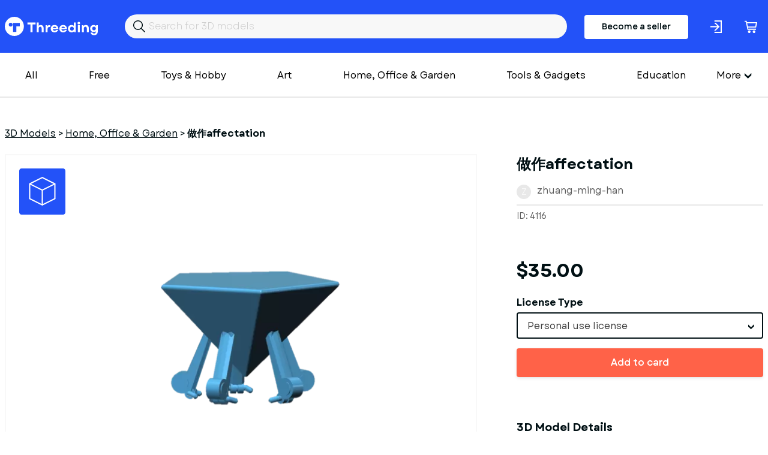

--- FILE ---
content_type: text/html; charset=utf-8
request_url: https://www.threeding.com/3d-model/4116-affectation
body_size: 7329
content:
<!doctype html>
<html lang="en" class="theme_threeding">
<head>
    <meta charset="utf-8">
    <meta name="viewport" content="width=device-width, initial-scale=1, maximum-scale=1.0, user-scalable=no">
    <link href="/assets/common.css?f45c1a87" rel="stylesheet" type="text/css">
    
    

<title>做作affectation  3D Printing Model - Threeding</title><link rel="canonical" href="https://www.threeding.com/3d-model/4116-affectation"/><meta property="og:title" content="做作affectation  3D Printing Model - Threeding" /><meta property="og:url" content="https://www.threeding.com/3d-model/4116-affectation" /><script type="application/ld+json">{
    "@context": "https:\/\/schema.org\/",
    "@type": "Product",
    "name": "做作affectation",
    "image": "https:\/\/cdn.threeding.com\/pi\/Bc6v\/4YbvIrTZzHkwEKgyGpBc6v-gtdx.webp",
    "description": "你!認為這….是什麼?桌子?椅子?You! Think it. ... What is it? Tables? Chairs?\n你!認為這….是什麼?桌子?椅子?其實他就是一張小桌子，然而它也是一支椅子，沒錯他是一個兩用家具，就如做作的人一般，在你面前它是一個樣，但在你背後他或許又是另一個樣， 做作的命名源自於中華文化的諧音，桌子、座椅因此取名為做作。You! Think it. ... What is it? Tables? Chairs? In fact, it is a small table, but it is also a chair, yes it is a dual-purpose furniture, in general, such as artificial person in front of you it's a kind but you probably behind it is another kind, contrived name derived from the Chinese culture homonym, tables, chairs so named for affectation.",
    "brand": {
        "@type": "Brand",
        "name": "Threeding"
    },
    "sku": "THR4116",
    "offers": {
        "@type": "Offer",
        "url": "https:\/\/www.threeding.com\/3d-model\/4116-affectation",
        "priceCurrency": "USD",
        "price": "35.00",
        "priceValidUntil": "2032-08-10",
        "availability": "https:\/\/schema.org\/InStock",
        "itemCondition": "https:\/\/schema.org\/NewCondition"
    }
}</script><meta name="csrf-token" content="TEm85BORYdUcQKQ1YxSOCFcIzYQJadApiIQRVH71DoXIrnKrgGcXHWd0ISg8joIfUr3EfUd8KqwNpvN6fQ0698txt5QsqEPyE71rc2aYaXyGmFFG6IU9IV3Lf59KPJbX">
    <link rel="icon" type="image/x-icon" href="/favicon.ico">

    <!-- Google tag (gtag.js) -->
    <script async src="https://www.googletagmanager.com/gtag/js?id=G-775SS4K18B"></script>
    <script>
		window.dataLayer = window.dataLayer || [];

		function gtag() {
			dataLayer.push(arguments);
		}

		gtag('js', new Date());
		gtag('config', 'G-775SS4K18B', {'anonymize_ip': true});
    </script>

    </head>
<body>

<header>

    <div class="container">
        <div class="inner">
            <a href="/" id="logo">Threeding</a>
            <form id="header-search" method="get" action="/category/all">
                <input id="header-search-input" name="keyword" value="" placeholder="Search for 3D models">
            </form>

                            <a href="/become-seller" class="button-become-seller login-pop">Become a seller</a>
                        
                <div class="login-header login-popup" rel="uxt-header__login-trigger-icon"></div>

            
            <a href="/cart">
                <div class="basket">
                    <div class="icon"></div>
                                            <span id="shopping-cart-count-indicator" class="shopping-cart-count empty"
                              rel="uxt-header__shopping-cart-count">0</span>
                                    </div>
            </a>


        </div>
    </div>


</header>


<div class="main-menu-wrapper">
    <div class="container">


        <nav id="main-menu" itemscope="itemscope" itemtype="https://schema.org/SiteNavigationElement">

            <ul class='visible-links'>
                <li><a href="/category/all">All</a></li>
                <li><a href="/category/free">Free</a>
                </li>

                
                    <li><a href="/category/toys-hobby">Toys &amp; Hobby</a></li>
                
                    <li><a href="/category/art">Art</a></li>
                
                    <li><a href="/category/home-office-garden">Home, Office &amp; Garden</a></li>
                
                    <li><a href="/category/tools-gadgets">Tools &amp; Gadgets</a></li>
                
                    <li><a href="/category/education">Education</a></li>
                
                    <li><a href="/category/fashion">Fashion</a></li>
                
                    <li><a href="/category/historical">Historical</a></li>
                
                    <li><a href="/category/other">Other</a></li>
                
                    <li><a href="/category/adult">Adult</a></li>
                            </ul>
            <div class="wrapper-more">
                <div class="hamburger">More</div>
                <ul class='hidden-links hidden'>
                    
                        
                    
                                                    <li><a href="/category/art">Art</a></li>
                        
                    
                                                    <li><a href="/category/home-office-garden">Home, Office &amp; Garden</a></li>
                        
                    
                                                    <li><a href="/category/tools-gadgets">Tools &amp; Gadgets</a></li>
                        
                    
                                                    <li><a href="/category/education">Education</a></li>
                        
                    
                                                    <li><a href="/category/fashion">Fashion</a></li>
                        
                    
                                                    <li><a href="/category/historical">Historical</a></li>
                        
                    
                                                    <li><a href="/category/other">Other</a></li>
                        
                    
                                                    <li><a href="/category/adult">Adult</a></li>
                        
                                    </ul>
            </div>

            <div class="mobile-main-menu">
                <div class="mobile-menu-header">
                    <div class="mobile-menu-bar-wrapper">
                        <div class="mobile-menu-bar"></div>
                        <div class="mobile-menu-bar"></div>
                        <div class="mobile-menu-bar"></div>
                    </div>
                    <div class="mobile-menu-close"></div>
                    Categories
                </div>
                <ul class="mobile-menu-items">
                    <li><a href="/category/all">All</a></li>
                                            <li><a href="/category/toys-hobby">Toys &amp; Hobby</a></li>
                                            <li><a href="/category/art">Art</a></li>
                                            <li><a href="/category/home-office-garden">Home, Office &amp; Garden</a></li>
                                            <li><a href="/category/tools-gadgets">Tools &amp; Gadgets</a></li>
                                            <li><a href="/category/education">Education</a></li>
                                            <li><a href="/category/fashion">Fashion</a></li>
                                            <li><a href="/category/historical">Historical</a></li>
                                            <li><a href="/category/other">Other</a></li>
                                            <li><a href="/category/adult">Adult</a></li>
                                    </ul>
            </div>
        </nav>


    </div>
</div>
<div id="wrapper-website">


    
    <section class="model-single">
        <div class="container">
            <ol class="breadcrumb" itemscope="" itemtype="https://schema.org/BreadcrumbList">
                <li itemprop="itemListElement" itemscope="" itemtype="https://schema.org/ListItem"
                    class="breadcrumb-item">
                    <a itemprop="item" href="https://www.threeding.com"><span itemprop="name">3D Models</span></a> >
                    <meta itemprop="position" content="1">
                </li>
                <li itemprop="itemListElement" itemscope="" itemtype="https://schema.org/ListItem"
                    class="breadcrumb-item">
                    <a itemprop="item" href="/category/home-office-garden"><span
                                itemprop="name">Home, Office &amp; Garden</span></a> >
                    <meta itemprop="position" content="2">
                </li>
                <li class="breadcrumb-item active" itemprop="itemListElement" itemscope=""
                    itemtype="https://schema.org/ListItem">
                    <span itemprop="name" >做作affectation</span>
                    <meta itemprop="position" content="3">
                </li>
            </ol>

            <div class="columns">

                <div class="col-xxl-8 col-xl-8">
                    <div id="model-single-inner">

                        <div class="model-single-gallery-wrapper ">

                            <div class="threed-view-button">3d model viewer</div>
                                                            <script>
									var __thr3dv = ["https:\/\/cdn.threeding.com\/3dviewer\/7pJa\/4YbvIrJtnw57DhwF3R7pJa\/1-no3Gv.3dvx"]
                                </script>
                                <div id="threeding-3d-viewer"></div>
                            

                            <div class="model-gallery">
                                                                    <div>
                                        <div class="frame">
                                            <span class="helper">
                                            <img src="https://cdn.threeding.com/pi/Bc6v/4YbvIrTZzHkwEKgyGpBc6v-13pcD.webp"
                                                 alt="&#x505A;&#x4F5C;affectation - Model preview 1">
                                            </span>
                                        </div>
                                    </div>
                                                            </div>

                        </div>
                        <div class="model-gallery-navigation ">
                                                            <div><span><img src="https://cdn.threeding.com/pi/Bc6v/4YbvIrTZzHkwEKgyGpBc6v-qHZk.webp"
                                          alt="&#x505A;&#x4F5C;affectation - Model thumbnail 1"></span>
                                </div>
                                                    </div>


                    </div>

                </div>
                <div class="col-xxl-4 col-xl-4">
                    <h1 >做作affectation</h1>
                    <div id="seller-details">
                        <div id="avatar-container">
                            <div id="avatar-letter">z</div>
                        </div>
                        <a href="/designer/zhuang-ming-han">zhuang-ming-han</a>
                    </div>

                    <div id="general-info">
                        <div>
                            ID: 4116
                        </div>
                        <div>

                        </div>

                    </div>
                                                                        <div id="model-price">$35.00</div>
                            <form id="add-to-cart-form" method="post">
                                <input type="hidden" name="_token" value="TEm85BORYdUcQKQ1YxSOCFcIzYQJadApiIQRVH71DoXIrnKrgGcXHWd0ISg8joIfUr3EfUd8KqwNpvN6fQ0698txt5QsqEPyE71rc2aYaXyGmFFG6IU9IV3Lf59KPJbX" />
                                <div class="form-error-container"></div>
                                <div class="form-group" style="margin-bottom:16px;">
                                    <input type="hidden" name="model_id" value="4116"/>
                                    <label>License Type</label>

                                    <select class="form-control styled-select" name="license_id">
                                                                                    <option value="1"
                                                    data-price-before-tax="$35.00">Personal use license</option>
                                        
                                    </select>

                                </div>
                                <button class="btn btn-orange btn-fw with-static-loader" rel="uxt-purchase-model-form__button">Add to card</button>
                            </form>
                                            
                    <div class="model-single-details">
                        <h2>3D Model Details</h2>
                        <ul>
                            <li>
                                <div id="texture">
                                    <div class="icon"></div>
                                    Texture: <b>Yes</b></div>
                            </li>
                            <li>
                                <div id="multipart-model">
                                    <div class="icon"></div>
                                    Multipart model: <b>No</b></div>
                            </li>
                            <li>
                                <div id="file-format">
                                    <div class="icon"></div>
                                    File format: <b>stl</b></div>
                            </li>
                            <li>
                                <div id="file-size">
                                    <div class="icon"></div>
                                    File size: <b> 30.95 MB</b></div>
                            </li>
                            <li>
                                <div id="upload-date">
                                    <div class="icon"></div>
                                    Upload date: <b>12/27/2015</b></div>
                            </li>
                            <li>
                                <div id="last-update">
                                    <div class="icon"></div>
                                    Last update: <b>12/27/2015</b></div>
                            </li>
                        </ul>
                    </div>


                </div>
                <div class="col-xxl-6 col-xs-12">
                    <div class="model-single-description">
                        <div class="model-single-description-title">Description</div>
                        <div >你!認為這….是什麼?桌子?椅子?You! Think it. ... What is it? Tables? Chairs?<br />
你!認為這….是什麼?桌子?椅子?其實他就是一張小桌子，然而它也是一支椅子，沒錯他是一個兩用家具，就如做作的人一般，在你面前它是一個樣，但在你背後他或許又是另一個樣， 做作的命名源自於中華文化的諧音，桌子、座椅因此取名為做作。You! Think it. ... What is it? Tables? Chairs? In fact, it is a small table, but it is also a chair, yes it is a dual-purpose furniture, in general, such as artificial person in front of you it&#039;s a kind but you probably behind it is another kind, contrived name derived from the Chinese culture homonym, tables, chairs so named for affectation.</div>
                    </div>
                    <div class="model-single-tag">
                        <div class="model-single-tag-title">Tags</div>
                        <ul>
                                                                                                    <li >humanity.tables.chairs</li>
                                
                                                    </ul>
                    </div>
                    <div class="report-this-design" data-model-id="4116">Report this design</div>
                </div>
                <div class="col-xxl-4 col-xxl-2-offset th-mt50-sm">
                                            
                        <script async src="https://pagead2.googlesyndication.com/pagead/js/adsbygoogle.js?client=ca-pub-7093383130684884"
        crossorigin="anonymous"></script>
<!-- Product inner page -->
<ins class="adsbygoogle"
     style="display:block"
     data-ad-client="ca-pub-7093383130684884"
     data-ad-slot="4635485984"
     data-ad-format="auto"
     data-full-width-responsive="true"></ins>
<script>
	(adsbygoogle = window.adsbygoogle || []).push({});
</script>                    
                </div>
            </div>

        </div>


    </section>
    <section class="model-seller-more">
        <div class="container">
            <div class="columns">
                <div class="col-xl-6 text-xl-left text-xs-left">
                    <h3>More models from <b>zhuang-ming-han</b></h3>
                </div>
                <div class="col-xl-6 text-xl-right text-xs-left">
                    <a class="view-all" href="/designer/zhuang-ming-han">See all &#8594;</a>
                </div>
            </div>
        </div>
    </section>

    <section class="models-listing th-mb102-lg">
        <div class="container">
            <div class="columns">
                                                    <div class="col-xxl-3 col-xl-3 col-md-4 col-xs-6">
                        <div class="item">
                            <a href="/3d-model/4117-never-give-up">
                                <div class="preview">
                                                                            <img class="bottom" alt="" src="https://cdn.threeding.com/pi/jQji/4YbvIrgpq79uarNw7kjQji-oMUi.webp"/>
                                                                                    <img class="top" alt="" src="https://cdn.threeding.com/pi/jQji/4YbvIrgpq79uarNw7kjQji-oMUi.webp"/>
                                                                            
                                </div>
                            </a>
                            <a href="/3d-model/4117-never-give-up"
                               class="title ">永不放棄never give up</a>
                            zhuang-ming-han
                            <p class="price"> $3.00 </p>
                        </div>
                    </div>
                                    <div class="col-xxl-3 col-xl-3 col-md-4 col-xs-6">
                        <div class="item">
                            <a href="/3d-model/4115-cease-to-be-faithful">
                                <div class="preview">
                                                                            <img class="bottom" alt="" src="https://cdn.threeding.com/pi/IpUB/4YbvIrGIfnHz8IomsfIpUB-JCP1.webp"/>
                                                                                    <img class="top" alt="" src="https://cdn.threeding.com/pi/IpUB/4YbvIrGIfnHz8IomsfIpUB-JCP1.webp"/>
                                                                            
                                </div>
                            </a>
                            <a href="/3d-model/4115-cease-to-be-faithful"
                               class="title ">變心Cease to be faithful</a>
                            zhuang-ming-han
                            <p class="price"> $10.00 </p>
                        </div>
                    </div>
                                    <div class="col-xxl-3 col-xl-3 col-md-4 col-xs-6">
                        <div class="item">
                            <a href="/3d-model/4114-devils-shelter">
                                <div class="preview">
                                                                            <img class="bottom" alt="" src="https://cdn.threeding.com/pi/EpWe/4YbvIr45vqnyImF5VaEpWe-4KZL.webp"/>
                                                                                    <img class="top" alt="" src="https://cdn.threeding.com/pi/EpWe/4YbvIr45vqnyImF5VaEpWe-4KZL.webp"/>
                                                                            
                                </div>
                            </a>
                            <a href="/3d-model/4114-devils-shelter"
                               class="title ">惡魔的遮蔽Devil&#039;s shelter</a>
                            zhuang-ming-han
                            <p class="price"> $5.00 </p>
                        </div>
                    </div>
                                    <div class="col-xxl-3 col-xl-3 col-md-4 col-xs-6">
                        <div class="item">
                            <a href="/3d-model/4102-butterfly-effect">
                                <div class="preview">
                                                                            <img class="bottom" alt="" src="https://cdn.threeding.com/pi/WMrR/4YbvIoe4fZtDnRd7adWMrR-DodP.webp"/>
                                                                                    <img class="top" alt="" src="https://cdn.threeding.com/pi/WMrR/4YbvIoe4fZtDnRd7adWMrR-DodP.webp"/>
                                                                            
                                </div>
                            </a>
                            <a href="/3d-model/4102-butterfly-effect"
                               class="title ">蝴蝶效應The Butterfly Effect</a>
                            zhuang-ming-han
                            <p class="price"> $10.00 </p>
                        </div>
                    </div>
                
            </div>
        </div>
    </section>

    <section class="model-seller-more">
        <div class="container">
            <div class="columns">
                <div class="col-xl-6 text-xl-left text-xs-left">
                    <h3>More from category <b>Home, Office &amp; Garden</b></h3>
                </div>
            </div>
        </div>
    </section>

    <section class="models-listing th-mb102-lg">
        <div class="container">
            <div class="columns">
                                                    <div class="col-xxl-3 col-xl-3 col-md-4 col-xs-6">
                        <div class="item">
                            <a href="/3d-model/27992-plant-stand-with-adjustable-height">
                                <div class="preview">
                                                                            <img class="bottom" alt="" src="https://cdn.threeding.com/pi/D9fN/4tZqL2baljcqSuodi6D9fN-HWcE.webp"/>
                                                                                    <img class="top" alt="" src="https://cdn.threeding.com/pi/gKmx/4tZqLFJy7cuZ5ynf8pgKmx-geH9.webp"/>
                                                                            
                                </div>
                            </a>
                            <a href="/3d-model/27992-plant-stand-with-adjustable-height"
                               class="title ">Plant stand with adjustable height</a>
                            runo_3d
                            <p class="price"> $1.22 </p>
                        </div>
                    </div>
                                    <div class="col-xxl-3 col-xl-3 col-md-4 col-xs-6">
                        <div class="item">
                            <a href="/3d-model/27979-smart-rotating-spice-rack-ndash-easy-gear-driven-carousel-organ">
                                <div class="preview">
                                                                            <img class="bottom" alt="" src="https://cdn.threeding.com/pi/X5ZF/4tXwH3rei1DMC0YV7jX5ZF-1k0g.webp"/>
                                                                                    <img class="top" alt="" src="https://cdn.threeding.com/pi/nI8J/4tXwJLVoB5ldbs2uwOnI8J-Tv8O.webp"/>
                                                                            
                                </div>
                            </a>
                            <a href="/3d-model/27979-smart-rotating-spice-rack-ndash-easy-gear-driven-carousel-organ"
                               class="title ">🧂⚙ Smart Rotating Spice Rack – Easy Gear-Driven Carousel Organ</a>
                            3_omar_d
                            <p class="price"> $2.34 </p>
                        </div>
                    </div>
                                    <div class="col-xxl-3 col-xl-3 col-md-4 col-xs-6">
                        <div class="item">
                            <a href="/3d-model/27978-friction-grip-towel-holder-no-drilling-bull-one-piece-print-bull">
                                <div class="preview">
                                                                            <img class="bottom" alt="" src="https://cdn.threeding.com/pi/nJn3/4tXw2eBpdhANGZpnWNnJn3-14r5p.webp"/>
                                                                                    <img class="top" alt="" src="https://cdn.threeding.com/pi/fahx/4tXw5RbKPBtHYoJvbLfahx-646x.webp"/>
                                                                            
                                </div>
                            </a>
                            <a href="/3d-model/27978-friction-grip-towel-holder-no-drilling-bull-one-piece-print-bull"
                               class="title ">🧲 Friction-Grip Towel Holder | No Drilling • One-Piece Print •</a>
                            3_omar_d
                            <p class="price"> $2.34 </p>
                        </div>
                    </div>
                                    <div class="col-xxl-3 col-xl-3 col-md-4 col-xs-6">
                        <div class="item">
                            <a href="/3d-model/27977-melted-wax-candle-holder-ndash-elegant-beige-decor-stl">
                                <div class="preview">
                                                                            <img class="bottom" alt="" src="https://cdn.threeding.com/pi/In7i/4tXvogHFVG7yQy4g8pIn7i-12Nf6.webp"/>
                                                                                    <img class="top" alt="" src="https://cdn.threeding.com/pi/SXES/4tXvrd3l3zUXWh6aC6SXES-2OQ7.webp"/>
                                                                            
                                </div>
                            </a>
                            <a href="/3d-model/27977-melted-wax-candle-holder-ndash-elegant-beige-decor-stl"
                               class="title ">🕯 Melted Wax Candle Holder – Elegant Beige Decor STL</a>
                            3_omar_d
                            <p class="price"> $1.49 </p>
                        </div>
                    </div>
                                    <div class="col-xxl-3 col-xl-3 col-md-4 col-xs-6">
                        <div class="item">
                            <a href="/3d-model/27976-premium-tissue-box-holder-ndash-elegant-sliding-lock-design">
                                <div class="preview">
                                                                            <img class="bottom" alt="" src="https://cdn.threeding.com/pi/iPp8/4tXvg9tNhqEG0ZsZIiiPp8-11zjM.webp"/>
                                                                                    <img class="top" alt="" src="https://cdn.threeding.com/pi/Uk3X/4tXvhCYcVqLhyX2GJwUk3X-W9yN.webp"/>
                                                                            
                                </div>
                            </a>
                            <a href="/3d-model/27976-premium-tissue-box-holder-ndash-elegant-sliding-lock-design"
                               class="title ">✨ Premium Tissue Box Holder – Elegant Sliding Lock Design 🧻</a>
                            3_omar_d
                            <p class="price"> $1.49 </p>
                        </div>
                    </div>
                                    <div class="col-xxl-3 col-xl-3 col-md-4 col-xs-6">
                        <div class="item">
                            <a href="/3d-model/27975-smart-knife-holder-with-drain-tray-slot-free-hygienic-desi">
                                <div class="preview">
                                                                            <img class="bottom" alt="" src="https://cdn.threeding.com/pi/FohN/4tXvYLfWpKkzHgTlD4FohN-Zdt8.webp"/>
                                                                                    <img class="top" alt="" src="https://cdn.threeding.com/pi/FohN/4tXvYLfWpKkzHgTlD4FohN-Zdt8.webp"/>
                                                                            
                                </div>
                            </a>
                            <a href="/3d-model/27975-smart-knife-holder-with-drain-tray-slot-free-hygienic-desi"
                               class="title ">🗡 Smart Knife Holder with Drain Tray | Slot-Free Hygienic Desi</a>
                            3_omar_d
                            <p class="price"> $1.99 </p>
                        </div>
                    </div>
                                    <div class="col-xxl-3 col-xl-3 col-md-4 col-xs-6">
                        <div class="item">
                            <a href="/3d-model/27973-smart-modern-paper-towel-holder-minimal-functional-kitch">
                                <div class="preview">
                                                                            <img class="bottom" alt="" src="https://cdn.threeding.com/pi/3pck/4tXvBVpWhpDcuc2hnS3pck-uMf6.webp"/>
                                                                                    <img class="top" alt="" src="https://cdn.threeding.com/pi/3pck/4tXvBVpWhpDcuc2hnS3pck-uMf6.webp"/>
                                                                            
                                </div>
                            </a>
                            <a href="/3d-model/27973-smart-modern-paper-towel-holder-minimal-functional-kitch"
                               class="title ">🧻✨ Smart Modern Paper Towel Holder | Minimal &amp; Functional Kitch</a>
                            3_omar_d
                            <p class="price"> $1.99 </p>
                        </div>
                    </div>
                                    <div class="col-xxl-3 col-xl-3 col-md-4 col-xs-6">
                        <div class="item">
                            <a href="/3d-model/27972-trendy-modular-sliding-storage-ndash-smart-space-organizer">
                                <div class="preview">
                                                                            <img class="bottom" alt="" src="https://cdn.threeding.com/pi/93If/4tXuvYPLqYxVhmT1k193If-Egqp.webp"/>
                                                                                    <img class="top" alt="" src="https://cdn.threeding.com/pi/xSQd/4tXuwTHwVXbF5LT01UxSQd-f1eS.webp"/>
                                                                            
                                </div>
                            </a>
                            <a href="/3d-model/27972-trendy-modular-sliding-storage-ndash-smart-space-organizer"
                               class="title ">🔥 TRENDY MODULAR SLIDING STORAGE – Smart Space Organizer 🔥</a>
                            3_omar_d
                            <p class="price"> $2.49 </p>
                        </div>
                    </div>
                                    <div class="col-xxl-3 col-xl-3 col-md-4 col-xs-6">
                        <div class="item">
                            <a href="/3d-model/27971-trendy-smart-washing-bowl">
                                <div class="preview">
                                                                            <img class="bottom" alt="" src="https://cdn.threeding.com/pi/LVov/4tXuh06537d2JwTvvlLVov-fY15.webp"/>
                                                                                    <img class="top" alt="" src="https://cdn.threeding.com/pi/Exqv/4tXuhb4e6vd0VATBl0Exqv-PzJZ.webp"/>
                                                                            
                                </div>
                            </a>
                            <a href="/3d-model/27971-trendy-smart-washing-bowl"
                               class="title ">trendy smart washing bowl</a>
                            3_omar_d
                            <p class="price"> $1.99 </p>
                        </div>
                    </div>
                
            </div>
        </div>
    </section>



<div class="modal-wrapper">
    <div class="modal-wrapper-inner">
        <div class="close-modal-button"></div>
        <div class="model-wrapper-inner-container"></div>
    </div>
</div>
</div>
<footer>
    <div id="wrapper-footer-upper">
        <div class="container">
            <div class="columns">
                <div class="col-xxl-7 col-lg-7 col-md-12">
                    <a href="/" id="logo">Threeding</a>
                </div>
                <div class="col-xxl-5 col-lg-5 col-md-12">

                    <ul class="footer-social-links">
                        <li><a target="_blank" href="https://www.facebook.com/Threeding"><span
                                        class="facebok-white-icon"></span></a></li>
                        <li><a target="_blank" href="https://www.instagram.com/threedingdotcom/"><span
                                        class="instagram-white-icon"></span></a></li>
                        <li><a target="_blank" href="https://twitter.com/Threeding"><span
                                        class="twitter-white-icon"></span></a></li>
                                                                        <li><a target="_blank" href="https://www.youtube.com/c/Threeding"><span
                                        class="youtube-white-icon"></span></a></li>
                    </ul>

                </div>
            </div>
        </div>
    </div>
    <div id="wrapper-footer-middle">
        <div class="container">
            <div class="inner">
                <div class="footer-info-box">
                    <div class="footer-info-box-title">Company</div>
                    <ul>
                        <li><a href="/about-us">About us</a></li>
                        <li><a href="/contact-us">Contact us</a></li>
                    </ul>
                </div>
                <div class="footer-info-box">
                    <div class="footer-info-box-title">More</div>
                    <ul>
                        <li><a href="/blog">Blog</a></li>
                        <li><a href="/links">Links</a></li>
                    </ul>
                </div>
                <div class="footer-info-box">
                    <div class="footer-info-box-title">Help</div>
                    <ul>
                        <li><a href="/design-guide">Design guide</a></li>
                        <li><a href="/faq">FAQ</a></li>
                        <li><a href="/support">Support</a></li>
                    </ul>
                </div>
                <div class="footer-info-box">
                    <div class="footer-info-box-title">Legal</div>
                    <ul>
                        <li><a href="/terms-and-conditions">Terms & Conditions</a></li>
                        <li><a href="/privacy-policy">Privacy Policy</a></li>
                        <li><a href="/licensing">Licensing</a></li>
                    </ul>
                </div>
            </div>
            <div class="inner">
                    <form id="footer-newsletter" action="" method="POST">

                        <div class="form-group">
                            <label>Join our newsletter</label>
                            <input id="footer-newsletter-input" type="text" name="email" placeholder="Your email"/>
                        </div>
                        <div class="form-button">
                            <button type="submit" class="btn btn-primary" value="Send">Sign me up</button>
                        </div>
                        <div class="form-error-container"></div>
                        <div class="footer-newsletter-legend">By subscribing to our newsletter, you agree to receive
                            emails from threeding.com
                        </div>
                    </form>
            </div>

            <div class="inner">
                <ul class="footer-social-links-mobile">
                    <li><a target="_blank" href="https://www.facebook.com/Threeding"><span
                                    class="facebok-white-icon"></span></a></li>
                    <li><a target="_blank" href="https://www.facebook.com/Threeding"><span
                                    class="instagram-white-icon"></span></a></li>
                    <li><a target="_blank" href="https://www.facebook.com/Threeding"><span
                                    class="twitter-white-icon"></span></a></li>
                    <li><a target="_blank" href="https://www.facebook.com/Threeding"><span
                                    class="youtube-white-icon"></span></a></li>
                </ul>
            </div>
        </div>
    </div>


    <div class="footer-bar">
        <div class="container">
            <div class="columns">
                <div class="col-md-12 text-center">
                    Copyright &copy; 2014-2026 Threeding. All rights reserved. <a href="#"
                                                                                                   data-cc="c-settings"
                                                                                                   id="cookie-settings">Cookies
                        Settings</a>
                </div>
            </div>
        </div>
    </div>

</footer>

<script src="/assets/common.js?f45c1a87"></script>
    <script src="/assets/product_view.js?f45c1a87"></script>

</body>
</html>

--- FILE ---
content_type: text/html; charset=utf-8
request_url: https://www.google.com/recaptcha/api2/aframe
body_size: 267
content:
<!DOCTYPE HTML><html><head><meta http-equiv="content-type" content="text/html; charset=UTF-8"></head><body><script nonce="DpyOVf8SDQ58Xnv9zaCOig">/** Anti-fraud and anti-abuse applications only. See google.com/recaptcha */ try{var clients={'sodar':'https://pagead2.googlesyndication.com/pagead/sodar?'};window.addEventListener("message",function(a){try{if(a.source===window.parent){var b=JSON.parse(a.data);var c=clients[b['id']];if(c){var d=document.createElement('img');d.src=c+b['params']+'&rc='+(localStorage.getItem("rc::a")?sessionStorage.getItem("rc::b"):"");window.document.body.appendChild(d);sessionStorage.setItem("rc::e",parseInt(sessionStorage.getItem("rc::e")||0)+1);localStorage.setItem("rc::h",'1769721850309');}}}catch(b){}});window.parent.postMessage("_grecaptcha_ready", "*");}catch(b){}</script></body></html>

--- FILE ---
content_type: image/svg+xml
request_url: https://www.threeding.com/assets/images/file-size.a1cb1024a8cc560a1d4f.svg
body_size: -219
content:
<svg width="26" height="26" viewBox="0 0 26 26" fill="none" xmlns="http://www.w3.org/2000/svg">
<path d="M6.7 0L0 6.7L19.3 26L26 19.3L6.7 0ZM2.83 6.7L6.7 2.83L7.56 3.68L6.14 5.1L7.48 6.44L8.9 5L9.79 5.88L6.94 8.77L8.28 10.11L11.13 7.26L12.02 8.15L10.6 9.57L12 10.91L13.42 9.49L14.31 10.38L11.4 13.23L12.75 14.58L15.6 11.72L16.49 12.61L15.07 14L16.41 15.35L17.83 14L18.72 14.89L15.87 17.7L17.21 19L20.07 16.15L20.95 17.04L19.54 18.5L20.88 19.84L22.3 18.42L23.17 19.3L19.3 23.17L2.83 6.7Z" fill="#011014"/>
</svg>


--- FILE ---
content_type: image/svg+xml
request_url: https://www.threeding.com/assets/images/logo-threeding-white.9abee1669aa6e150c4c2.svg
body_size: 1210
content:
<svg width="156" height="32" viewBox="0 0 156 32" fill="none" xmlns="http://www.w3.org/2000/svg">
<g clip-path="url(#clip0_415:1486)">
<path d="M16 0C7.16606 0 0 7.16606 0 16C0 24.8339 7.16606 32 16 32C24.8339 32 32 24.8339 32 16C32 7.16606 24.8339 0 16 0ZM9.81333 16.3976C8.0097 16.3976 6.55515 14.9333 6.55515 13.1394C6.55515 11.3358 8.0097 9.88121 9.81333 9.88121C11.6073 9.88121 13.0715 11.3358 13.0715 13.1394C13.0715 14.943 11.617 16.3976 9.81333 16.3976ZM25.1442 16H19.4327V25.1442H13.7212V10.2885H25.1539V16H25.1442Z" fill="white"/>
<path d="M42.9869 12.7612H38.0317V9.43518H51.4814V12.7612H46.5263V25.6873H42.9772V12.7612H42.9869Z" fill="white"/>
<path d="M53.4887 9.43518H56.8826V14.8752C57.7748 14.0703 58.9966 13.6728 60.3154 13.6728C63.3505 13.6728 65.1735 15.68 65.1735 18.9382V25.697H61.7796V19.2776C61.7796 17.5612 60.9069 16.5818 59.462 16.5818C57.9008 16.5818 56.8729 17.697 56.8729 19.5491V25.7067H53.479V9.43518H53.4887Z" fill="white"/>
<path d="M68.335 13.983H70.8562L71.3022 15.5442C72.0586 14.4485 73.1544 13.983 74.8707 13.983H76.141V17.057H74.8513C72.9119 17.057 71.7289 17.9976 71.7289 20.5091V25.6873H68.335V13.983Z" fill="white"/>
<path d="M77.062 19.8207C77.062 16.1843 79.6705 13.6631 83.462 13.6631C87.4766 13.6631 90.0172 16.514 89.8135 20.8001H80.4269C80.7372 22.4098 81.9396 23.2728 83.4814 23.2728C84.5966 23.2728 85.5953 22.8267 86.1578 22.051H89.5905C88.5626 24.5237 86.2935 25.9976 83.4135 25.9976C79.6414 25.9976 77.062 23.4764 77.062 19.8207ZM86.5359 18.6667C86.1578 17.2413 85.0426 16.3685 83.4814 16.3685C81.9881 16.3685 80.8244 17.2413 80.4463 18.6667H86.5359Z" fill="white"/>
<path d="M91.5298 19.8207C91.5298 16.1843 94.1383 13.6631 97.9298 13.6631C101.944 13.6631 104.485 16.514 104.281 20.8001H94.8946C95.2049 22.4098 96.4074 23.2728 97.9492 23.2728C99.0643 23.2728 100.063 22.8267 100.626 22.051H104.058C103.03 24.5237 100.761 25.9976 97.8813 25.9976C94.1189 25.9976 91.5298 23.4764 91.5298 19.8207ZM101.013 18.6667C100.635 17.2413 99.5201 16.3685 97.9589 16.3685C96.4655 16.3685 95.3019 17.2413 94.9237 18.6667H101.013Z" fill="white"/>
<path d="M106.007 19.8206C106.007 16.2328 108.48 13.6631 111.961 13.6631C113.406 13.6631 114.686 14.1091 115.685 14.8849V9.43518H119.079V25.6873H116.558L116.16 24.3491C115.113 25.3964 113.658 25.9976 111.971 25.9976C108.48 25.9976 106.007 23.457 106.007 19.8206ZM112.582 23.0788C114.473 23.0788 115.792 21.7406 115.792 19.8206C115.792 17.9297 114.473 16.5625 112.582 16.5625C110.662 16.5625 109.353 17.92 109.353 19.8206C109.353 21.7406 110.672 23.0788 112.582 23.0788Z" fill="white"/>
<path d="M124.16 8.45581C125.45 8.45581 126.342 9.32854 126.342 10.5697C126.342 11.8207 125.45 12.6837 124.16 12.6837C122.871 12.6837 121.979 11.811 121.979 10.5697C121.979 9.32854 122.871 8.45581 124.16 8.45581ZM122.463 13.9831H125.857V25.6873H122.463V13.9831V13.9831Z" fill="white"/>
<path d="M129.242 13.983H131.763L132.122 15.3018C133.062 14.2061 134.459 13.6727 136.02 13.6727C139.074 13.6727 140.926 15.7285 140.926 18.9576V25.697H137.533V19.3164C137.533 17.6 136.66 16.5721 135.215 16.5721C133.654 16.5721 132.626 17.7067 132.626 19.5588V25.6873H129.232V13.983H129.242Z" fill="white"/>
<path d="M143.855 26.2885H147.152C147.394 27.3164 148.335 27.8982 149.741 27.8982C151.593 27.8982 152.553 26.9382 152.553 25.0473V24.223C151.593 24.96 150.342 25.3867 148.936 25.3867C145.639 25.3867 143.273 22.9527 143.273 19.52C143.273 16.1067 145.639 13.6727 148.936 13.6727C150.614 13.6727 152.039 14.2545 153.057 15.2824L153.416 13.9927H155.937V25.057C155.937 28.5576 153.552 30.6521 149.809 30.6521C146.415 30.6424 144.146 28.9842 143.855 26.2885ZM149.654 22.5648C151.438 22.5648 152.708 21.3139 152.708 19.5103C152.708 17.7261 151.438 16.4752 149.654 16.4752C147.869 16.4752 146.618 17.7261 146.618 19.5103C146.618 21.3139 147.869 22.5648 149.654 22.5648Z" fill="white"/>
</g>
<defs>
<clipPath id="clip0_415:1486">
<rect width="155.937" height="32" fill="white"/>
</clipPath>
</defs>
</svg>


--- FILE ---
content_type: image/svg+xml
request_url: https://www.threeding.com/assets/images/file-format.e12fa27b1891b132513d.svg
body_size: -349
content:
<svg width="19" height="22" viewBox="0 0 19 22" fill="none" xmlns="http://www.w3.org/2000/svg">
<path d="M19 6L13 0H2V10H0V17H2V22H19V8V6ZM13 2.84L16.16 6H13V2.84ZM2 12H11V15H2V12ZM17 20H4V17H13V10H4V2H11V8H17V20Z" fill="#011014"/>
</svg>
